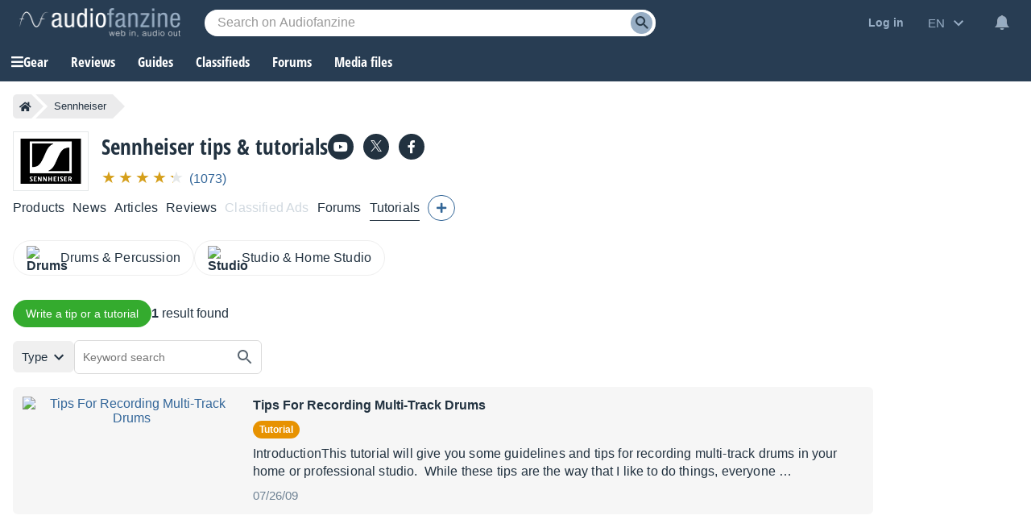

--- FILE ---
content_type: text/html; charset=utf-8
request_url: https://www.google.com/recaptcha/api2/aframe
body_size: 266
content:
<!DOCTYPE HTML><html><head><meta http-equiv="content-type" content="text/html; charset=UTF-8"></head><body><script nonce="qRH4iXjE8v8ecpo7hZjtxA">/** Anti-fraud and anti-abuse applications only. See google.com/recaptcha */ try{var clients={'sodar':'https://pagead2.googlesyndication.com/pagead/sodar?'};window.addEventListener("message",function(a){try{if(a.source===window.parent){var b=JSON.parse(a.data);var c=clients[b['id']];if(c){var d=document.createElement('img');d.src=c+b['params']+'&rc='+(localStorage.getItem("rc::a")?sessionStorage.getItem("rc::b"):"");window.document.body.appendChild(d);sessionStorage.setItem("rc::e",parseInt(sessionStorage.getItem("rc::e")||0)+1);localStorage.setItem("rc::h",'1768819874417');}}}catch(b){}});window.parent.postMessage("_grecaptcha_ready", "*");}catch(b){}</script></body></html>

--- FILE ---
content_type: application/javascript; charset=utf-8
request_url: https://fundingchoicesmessages.google.com/f/AGSKWxV2qIUrTFsPNaVywKo9uDHXaGEqa9Cw8QBMbuyqc5i9vaMiV54sAGlQB4y_9GhhTYAi4AGRua7kJkhZux8lLdUx2ZGlyybbF18fhQWG6PXPZLpGfoItp80SGguy1f8N0yQqOjcV4XCB9QwEYkARYj6ddl7bRBBSmYZWLh2vv1Yg8cw8KLhYIQlLnjew/_/ad-layering-/ad.popup?_mid_ad.-728x90-/inc/ad-
body_size: -1291
content:
window['41fbe9f4-81d4-4ee6-8b20-86101129cfaa'] = true;